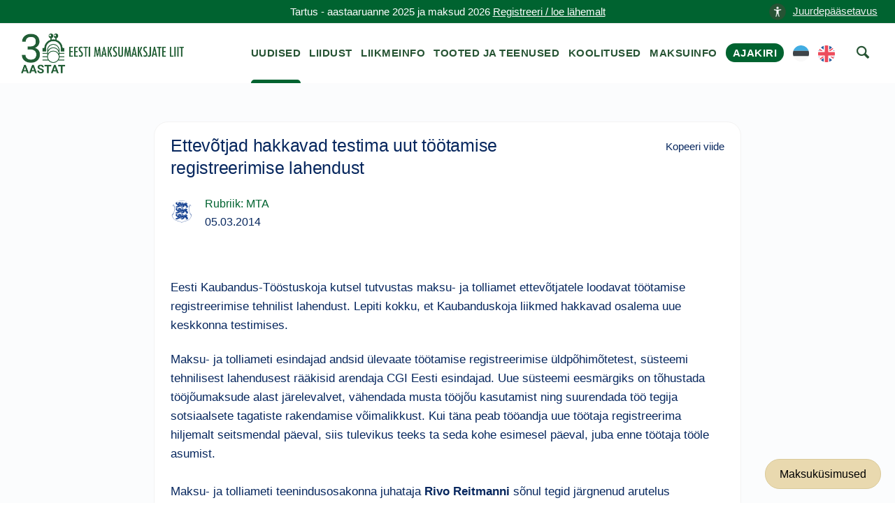

--- FILE ---
content_type: text/html; charset=UTF-8
request_url: https://maksumaksjad.ee/maksu-uudised/ettevotjad-hakkavad-testima-uut-tootamise-registreerimise-lahendust/
body_size: 8719
content:
<!doctype html><html lang="et"><head><meta charset="utf-8"><meta http-equiv="x-ua-compatible" content="ie=edge"><meta name="viewport" content="width=device-width, initial-scale=1"><meta name='robots' content='index, follow, max-image-preview:large, max-snippet:-1, max-video-preview:-1' /> <script id="cookieyes" type="text/javascript" src="https://cdn-cookieyes.com/client_data/4ffc9915a7aab6c4a3d4757a/script.js"></script> <title>Ettevõtjad hakkavad testima uut töötamise registreerimise lahendust - Maksumaksja Portaal</title><meta name="description" content="Eesti Kaubandus-Tööstuskoja kutsel tutvustas maksu- ja tolliamet ettevõtjatele loodavat töötamise registreerimise tehnilist lahendust. Lepiti kokku, et Kaubanduskoja liikmed hakkavad osalema uue keskkonna testimises." /><link rel="canonical" href="https://maksumaksjad.ee/maksu-uudised/ettevotjad-hakkavad-testima-uut-tootamise-registreerimise-lahendust/" /><meta property="og:locale" content="et_EE" /><meta property="og:type" content="article" /><meta property="og:title" content="Ettevõtjad hakkavad testima uut töötamise registreerimise lahendust" /><meta property="og:description" content="Eesti Kaubandus-Tööstuskoja kutsel tutvustas maksu- ja tolliamet ettevõtjatele loodavat töötamise registreerimise tehnilist lahendust. Lepiti kokku, et Kaubanduskoja liikmed hakkavad osalema uue keskkonna testimises." /><meta property="og:url" content="https://maksumaksjad.ee/maksu-uudised/ettevotjad-hakkavad-testima-uut-tootamise-registreerimise-lahendust/" /><meta property="og:site_name" content="Maksumaksja Portaal" /><meta property="article:published_time" content="2014-03-05T08:53:34+00:00" /><meta property="article:modified_time" content="2020-09-02T12:36:33+00:00" /><meta property="og:image" content="https://maksumaksjad.ee/wp-content/uploads/2020/05/avatar-eml.png" /><meta property="og:image:width" content="200" /><meta property="og:image:height" content="200" /><meta property="og:image:type" content="image/png" /><meta name="author" content="Hiie" /><meta name="twitter:card" content="summary_large_image" /><meta name="twitter:label1" content="Written by" /><meta name="twitter:data1" content="Hiie" /><meta name="twitter:label2" content="Est. reading time" /><meta name="twitter:data2" content="3 minutit" /> <script type="application/ld+json" class="yoast-schema-graph">{"@context":"https://schema.org","@graph":[{"@type":"Article","@id":"https://maksumaksjad.ee/maksu-uudised/ettevotjad-hakkavad-testima-uut-tootamise-registreerimise-lahendust/#article","isPartOf":{"@id":"https://maksumaksjad.ee/maksu-uudised/ettevotjad-hakkavad-testima-uut-tootamise-registreerimise-lahendust/"},"author":{"name":"Hiie","@id":"https://maksumaksjad.ee/#/schema/person/6638b4bc27d070ee689ad0297ffdb33a"},"headline":"Ettevõtjad hakkavad testima uut töötamise registreerimise lahendust","datePublished":"2014-03-05T08:53:34+00:00","dateModified":"2020-09-02T12:36:33+00:00","mainEntityOfPage":{"@id":"https://maksumaksjad.ee/maksu-uudised/ettevotjad-hakkavad-testima-uut-tootamise-registreerimise-lahendust/"},"wordCount":580,"commentCount":0,"publisher":{"@id":"https://maksumaksjad.ee/#organization"},"articleSection":["Maksuteemad ajakirjanduses","MTA"],"inLanguage":"et","potentialAction":[{"@type":"CommentAction","name":"Comment","target":["https://maksumaksjad.ee/maksu-uudised/ettevotjad-hakkavad-testima-uut-tootamise-registreerimise-lahendust/#respond"]}]},{"@type":"WebPage","@id":"https://maksumaksjad.ee/maksu-uudised/ettevotjad-hakkavad-testima-uut-tootamise-registreerimise-lahendust/","url":"https://maksumaksjad.ee/maksu-uudised/ettevotjad-hakkavad-testima-uut-tootamise-registreerimise-lahendust/","name":"Ettevõtjad hakkavad testima uut töötamise registreerimise lahendust - Maksumaksja Portaal","isPartOf":{"@id":"https://maksumaksjad.ee/#website"},"datePublished":"2014-03-05T08:53:34+00:00","dateModified":"2020-09-02T12:36:33+00:00","description":"Eesti Kaubandus-Tööstuskoja kutsel tutvustas maksu- ja tolliamet ettevõtjatele loodavat töötamise registreerimise tehnilist lahendust. Lepiti kokku, et Kaubanduskoja liikmed hakkavad osalema uue keskkonna testimises.","breadcrumb":{"@id":"https://maksumaksjad.ee/maksu-uudised/ettevotjad-hakkavad-testima-uut-tootamise-registreerimise-lahendust/#breadcrumb"},"inLanguage":"et","potentialAction":[{"@type":"ReadAction","target":["https://maksumaksjad.ee/maksu-uudised/ettevotjad-hakkavad-testima-uut-tootamise-registreerimise-lahendust/"]}]},{"@type":"BreadcrumbList","@id":"https://maksumaksjad.ee/maksu-uudised/ettevotjad-hakkavad-testima-uut-tootamise-registreerimise-lahendust/#breadcrumb","itemListElement":[{"@type":"ListItem","position":1,"name":"Avaleht","item":"https://maksumaksjad.ee/"},{"@type":"ListItem","position":2,"name":"Maksu-uudised","item":"https://maksumaksjad.ee/maksu-uudised/"},{"@type":"ListItem","position":3,"name":"Ettevõtjad hakkavad testima uut töötamise registreerimise lahendust"}]},{"@type":"WebSite","@id":"https://maksumaksjad.ee/#website","url":"https://maksumaksjad.ee/","name":"Maksumaksja Portaal","description":"Kindlus maksuasjades!","publisher":{"@id":"https://maksumaksjad.ee/#organization"},"potentialAction":[{"@type":"SearchAction","target":{"@type":"EntryPoint","urlTemplate":"https://maksumaksjad.ee/?s={search_term_string}"},"query-input":{"@type":"PropertyValueSpecification","valueRequired":true,"valueName":"search_term_string"}}],"inLanguage":"et"},{"@type":"Organization","@id":"https://maksumaksjad.ee/#organization","name":"Eesti Maksumaksjate Liit","url":"https://maksumaksjad.ee/","logo":{"@type":"ImageObject","inLanguage":"et","@id":"https://maksumaksjad.ee/#/schema/logo/image/","url":"https://maksumaksjad.ee/wp-content/uploads/2020/05/avatar-eml.png","contentUrl":"https://maksumaksjad.ee/wp-content/uploads/2020/05/avatar-eml.png","width":200,"height":200,"caption":"Eesti Maksumaksjate Liit"},"image":{"@id":"https://maksumaksjad.ee/#/schema/logo/image/"}}]}</script> <link rel='dns-prefetch' href='//www.googletagmanager.com' /><link rel="alternate" title="oEmbed (JSON)" type="application/json+oembed" href="https://maksumaksjad.ee/wp-json/oembed/1.0/embed?url=https%3A%2F%2Fmaksumaksjad.ee%2Fmaksu-uudised%2Fettevotjad-hakkavad-testima-uut-tootamise-registreerimise-lahendust%2F&#038;lang=et" /><link rel="alternate" title="oEmbed (XML)" type="text/xml+oembed" href="https://maksumaksjad.ee/wp-json/oembed/1.0/embed?url=https%3A%2F%2Fmaksumaksjad.ee%2Fmaksu-uudised%2Fettevotjad-hakkavad-testima-uut-tootamise-registreerimise-lahendust%2F&#038;format=xml&#038;lang=et" /><link data-optimized="2" rel="stylesheet" href="https://maksumaksjad.ee/wp-content/litespeed/css/7e846d94c62ff5cbe1680efb3297ee8d.css?ver=c3d75" /> <script type="text/javascript" src="https://www.googletagmanager.com/gtag/js?id=G-02BVJN71WM" id="google_gtagjs-js" async></script> <script type="text/javascript" id="google_gtagjs-js-after">/*  */
window.dataLayer = window.dataLayer || [];function gtag(){dataLayer.push(arguments);}
gtag("set","linker",{"domains":["maksumaksjad.ee"]});
gtag("js", new Date());
gtag("set", "developer_id.dZTNiMT", true);
gtag("config", "G-02BVJN71WM", {"googlesitekit_post_type":"post"});
//# sourceURL=google_gtagjs-js-after
/*  */</script> <script type="text/javascript" src="https://maksumaksjad.ee/wp-includes/js/jquery/jquery.min.js?ver=3.7.1" id="jquery-core-js"></script> <script type="text/javascript" src="https://maksumaksjad.ee/wp-includes/js/jquery/jquery-migrate.min.js?ver=3.4.1" id="jquery-migrate-js"></script> <script type="text/javascript" src="https://maksumaksjad.ee/wp-content/plugins/advanced-custom-fields-pro/assets/inc/select2/4/select2.full.min.js?ver=4.0.13" id="select2-js"></script> <script type="text/javascript" src="https://maksumaksjad.ee/wp-includes/js/jquery/ui/core.min.js?ver=1.13.3" id="jquery-ui-core-js"></script> <script type="text/javascript" src="https://maksumaksjad.ee/wp-includes/js/jquery/ui/datepicker.min.js?ver=1.13.3" id="jquery-ui-datepicker-js"></script> <script type="text/javascript" id="jquery-ui-datepicker-js-after">/*  */
jQuery(function(jQuery){jQuery.datepicker.setDefaults({"closeText":"Sulge","currentText":"T\u00e4na","monthNames":["jaanuar","veebruar","m\u00e4rts","aprill","mai","juuni","juuli","august","september","oktoober","november","detsember"],"monthNamesShort":["jaan.","veebr.","m\u00e4rts","apr.","mai","juuni","juuli","aug.","sept.","okt.","nov.","dets."],"nextText":"J\u00e4rgmised","prevText":"Eelmine","dayNames":["P\u00fchap\u00e4ev","Esmasp\u00e4ev","Teisip\u00e4ev","Kolmap\u00e4ev","Neljap\u00e4ev","Reede","Laup\u00e4ev"],"dayNamesShort":["P","E","T","K","N","R","L"],"dayNamesMin":["P","E","T","K","N","R","L"],"dateFormat":"dd/mm/yy","firstDay":1,"isRTL":false});});
//# sourceURL=jquery-ui-datepicker-js-after
/*  */</script> <script type="text/javascript" src="https://maksumaksjad.ee/wp-content/plugins/advanced-custom-fields-pro/assets/inc/timepicker/jquery-ui-timepicker-addon.min.js?ver=1.6.1" id="acf-timepicker-js"></script> <script type="text/javascript" src="https://maksumaksjad.ee/wp-includes/js/jquery/ui/mouse.min.js?ver=1.13.3" id="jquery-ui-mouse-js"></script> <script type="text/javascript" src="https://maksumaksjad.ee/wp-includes/js/jquery/ui/draggable.min.js?ver=1.13.3" id="jquery-ui-draggable-js"></script> <script type="text/javascript" src="https://maksumaksjad.ee/wp-includes/js/jquery/ui/slider.min.js?ver=1.13.3" id="jquery-ui-slider-js"></script> <script type="text/javascript" src="https://maksumaksjad.ee/wp-includes/js/jquery/jquery.ui.touch-punch.js?ver=0.2.2" id="jquery-touch-punch-js"></script> <script type="text/javascript" src="https://maksumaksjad.ee/wp-admin/js/iris.min.js?ver=1.0.7" id="iris-js"></script> <script type="text/javascript" src="https://maksumaksjad.ee/wp-includes/js/dist/hooks.min.js?ver=dd5603f07f9220ed27f1" id="wp-hooks-js"></script> <script type="text/javascript" src="https://maksumaksjad.ee/wp-includes/js/dist/i18n.min.js?ver=c26c3dc7bed366793375" id="wp-i18n-js"></script> <script type="text/javascript" id="wp-i18n-js-after">/*  */
wp.i18n.setLocaleData( { 'text direction\u0004ltr': [ 'ltr' ] } );
//# sourceURL=wp-i18n-js-after
/*  */</script> <script type="text/javascript" id="wp-color-picker-js-translations">/*  */
( function( domain, translations ) {
	var localeData = translations.locale_data[ domain ] || translations.locale_data.messages;
	localeData[""].domain = domain;
	wp.i18n.setLocaleData( localeData, domain );
} )( "default", {"translation-revision-date":"2024-05-26 18:48:45+0000","generator":"GlotPress\/4.0.1","domain":"messages","locale_data":{"messages":{"":{"domain":"messages","plural-forms":"nplurals=2; plural=n != 1;","lang":"et_EE"},"Clear color":["Kustuta v\u00e4rv"],"Select default color":["Vali vaikimisi v\u00e4rvus"],"Color value":["V\u00e4rvikood"],"Select Color":["Vali v\u00e4rv"],"Clear":["T\u00fchjenda"],"Default":["Vaikimisi"]}},"comment":{"reference":"wp-admin\/js\/color-picker.js"}} );
//# sourceURL=wp-color-picker-js-translations
/*  */</script> <script type="text/javascript" src="https://maksumaksjad.ee/wp-admin/js/color-picker.min.js?ver=45ac12d95002db9791056df514c05910" id="wp-color-picker-js"></script> <script type="text/javascript" src="https://maksumaksjad.ee/wp-content/plugins/advanced-custom-fields-pro/assets/inc/color-picker-alpha/wp-color-picker-alpha.js?ver=3.0.0" id="acf-color-picker-alpha-js"></script> <link rel="https://api.w.org/" href="https://maksumaksjad.ee/wp-json/" /><link rel="alternate" title="JSON" type="application/json" href="https://maksumaksjad.ee/wp-json/wp/v2/posts/31635" /><link rel='shortlink' href='https://maksumaksjad.ee/?p=31635' /><meta name="generator" content="Site Kit by Google 1.170.0" /><div id="fb-root"></div> <script>(function(d, s, id) {
        var js, fjs = d.getElementsByTagName(s)[0];
        if (d.getElementById(id)) return;
        js = d.createElement(s); js.id = id;
        js.src = "https://connect.facebook.net/et_EE/sdk.js#xfbml=1&version=v3.0";
        fjs.parentNode.insertBefore(js, fjs);
      }(document, 'script', 'facebook-jssdk'));</script> <link rel="preconnect" href="https://challenges.cloudflare.com"> <script src="https://challenges.cloudflare.com/turnstile/v0/api.js" async defer></script> <link rel="icon" href="https://maksumaksjad.ee/wp-content/uploads/2019/09/cropped-eml-favicon-1-150x150.png" sizes="32x32" /><link rel="icon" href="https://maksumaksjad.ee/wp-content/uploads/2019/09/cropped-eml-favicon-1-300x300.png" sizes="192x192" /><link rel="apple-touch-icon" href="https://maksumaksjad.ee/wp-content/uploads/2019/09/cropped-eml-favicon-1-300x300.png" /><meta name="msapplication-TileImage" content="https://maksumaksjad.ee/wp-content/uploads/2019/09/cropped-eml-favicon-1-300x300.png" /></head><body class="wp-singular post-template-default single single-post postid-31635 single-format-standard wp-theme-eml ettevotjad-hakkavad-testima-uut-tootamise-registreerimise-lahendust sidebar-primary">
<!--[if IE]><div class="alert alert-warning">
You are using an <strong>outdated</strong> browser. Please <a href="http://browsehappy.com/">upgrade your browser</a> to improve your experience.</div>
<![endif]-->
<a href="#" title="top of the page" id="start"></a><section class="border--bottom space--xxs s-notice"><div class="container"><div class="row">
<a href="#" class="link" aria-label="accessibility-info" data-notification-link="accessibility-notification-info" style="position: absolute;right: -3%;"><span><img alt="icon" src="https://maksumaksjad.ee/wp-content/uploads/2023/10/accessability.png" style="width: 24px;height: 24px;margin-right: 10px;">Juurdepääsetavus</span></a><div class="col-md-12 text-center">
<span class="block--xs">Tartus - aastaaruanne 2025 ja maksud 2026                <a href="https://maksumaksjad.ee/koolitused/">Registreeri / loe lähemalt</a>                </span></div></div></div></section><div class="nav-container "><div class="bar bar--sm visible-xs visible-sm"><div class="container"><div class="row"><div class="col-lg-3 col-md-3 col-sm-6 col-6">
<a href="https://maksumaksjad.ee/">
<img class="logo logo-dark" alt="logo" src="https://maksumaksjad.ee/wp-content/themes/eml/assets/img/eml-logo-30.png">
</a></div><div class="col-lg-9 col-md-9 col-sm-6 col-6 text-right">
<a href="#" title="menu" alt="menu-toggle" class="hamburger-toggle" data-toggle-class="#menu1;hidden-xs hidden-sm">
<i class="icon icon--sm stack-interface stack-menu"></i>
</a></div></div></div></div><nav id="menu1" class="bar bar--sm bar-1 hidden-xs hidden-sm"><div class="container"><div class="row"><div class="col-lg-3 col-md-2 hidden-xs hidden-sm d-flex align-items-center"><div class="bar__module">
<a href="https://maksumaksjad.ee/">
<img class="logo logo-dark" alt="logo" src="https://maksumaksjad.ee/wp-content/themes/eml/assets/img/eml-logo-30.png" style="top:0px;">
<img class="logo logo-light" alt="logo" src="https://maksumaksjad.ee/wp-content/themes/eml/assets/img/eml-logo-30.png">
</a></div></div><div class="col-lg-9 col-md-12 text-right text-left-xs text-left-sm"><div class="bar__module"><div class="menu-peamenuu-container"><ul id="menu-peamenuu" class="menu-horizontal text-left"><li id="menu-item-22" class="menu-item menu-item-type-post_type menu-item-object-page current_page_parent menu-item-22 "><a href="https://maksumaksjad.ee/maksu-uudised/">Uudised</a></li><li id="menu-item-23" class="menu-item menu-item-type-post_type menu-item-object-page menu-item-23 "><a href="https://maksumaksjad.ee/liidust/">Liidust</a></li><li id="menu-item-24" class="menu-item menu-item-type-post_type menu-item-object-page menu-item-24 "><a href="https://maksumaksjad.ee/liikmeinfo/">Liikmeinfo</a></li><li id="menu-item-25" class="menu-item menu-item-type-post_type menu-item-object-page menu-item-25 "><a href="https://maksumaksjad.ee/tooted-ja-teenused/">Tooted ja teenused</a></li><li id="menu-item-100" class="menu-item menu-item-type-post_type menu-item-object-page menu-item-100 "><a href="https://maksumaksjad.ee/koolitused/">Koolitused</a></li><li id="menu-item-1306" class="menu-item menu-item-type-post_type menu-item-object-page menu-item-1306 "><a href="https://maksumaksjad.ee/maksuinfo/">Maksuinfo</a></li><li id="menu-item-55171" class="magazine menu-item menu-item-type-post_type menu-item-object-page menu-item-55171 "><a href="https://maksumaksjad.ee/ajakiri/">Ajakiri</a></li><li id="menu-item-61200-et" class="lang-item lang-item-255 lang-item-et current-lang lang-item-first menu-item menu-item-type-custom menu-item-object-custom menu-item-61200-et "><a href="https://maksumaksjad.ee/maksu-uudised/ettevotjad-hakkavad-testima-uut-tootamise-registreerimise-lahendust/" hreflang="et" lang="et"><img src="/wp-content/polylang/et.svg" alt="EST" /></a></li><li id="menu-item-61200-en" class="lang-item lang-item-258 lang-item-en no-translation menu-item menu-item-type-custom menu-item-object-custom menu-item-61200-en "><a href="https://maksumaksjad.ee/en/" hreflang="en-US" lang="en-US"><img src="/wp-content/polylang/en_US.svg" alt="ENG" /></a></li><li></li><li><a href="#" aria-label="otsing" class="searchicon" data-notification-link="search-box"><i class="stack-search"></i><span>Kasuta otsingut</span></a></li></ul></div></div></div></div></div></nav><div class="notification pos-top pos-right search-box bg--white border--bottom" data-animation="from-top" data-notification-link="search-box"><form role="search" method="get" class="search-form" action="https://maksumaksjad.ee/"><div class="row justify-content-center"><div class="col-lg-6 col-md-8">
<input type="search" name="s" id="search" value="" placeholder="Otsi veebilehelt märksõna järgi...">
<input type='hidden' name='pt' value='uudised'></div></div></form><div class="notification-close-cross notification-close"></div></div></div><div class="main-container"><section class="title-content space--xs"><div class="container"><div class="row"><div class="col-md-12"><h1 class="title">Ettevõtjad hakkavad testima uut töötamise registreerimise lahendust</h1><div id="breadcrumbs"><span><span><a href="https://maksumaksjad.ee/">Avaleht</a></span> » <span><a href="https://maksumaksjad.ee/maksu-uudised/">Maksu-uudised</a></span> » <span class="breadcrumb_last" aria-current="page">Ettevõtjad hakkavad testima uut töötamise registreerimise lahendust</span></span></div></div></div></div></section><section class="bg--secondary space--xs news-page"><div class="container"><div class="row"><div class="col-md-12 col-lg-9"><div class="masonrys"><div class="masonry__container article-container row"><div class="navigation"><p></p></div><article class="col-md-12 masonry__item post-31635 post type-post status-publish format-standard hentry category-maksuteemad-ajakirjanduses category-mta" data-permalink="https://maksumaksjad.ee/maksu-uudised/ettevotjad-hakkavad-testima-uut-tootamise-registreerimise-lahendust/"><div class="card card-1 boxed boxed--lg boxed--border"><div class="card__body"><header>
<a href="https://maksumaksjad.ee/maksu-uudised/ettevotjad-hakkavad-testima-uut-tootamise-registreerimise-lahendust/"><h1 class="entry-title">Ettevõtjad hakkavad testima uut töötamise registreerimise lahendust</h1>
</a><div class="copy">Kopeeri viide</div></header><div class="news-page category-date-container"><div class="card__top card_top_avatar"><div class="card__avatar">
<a href="https://maksumaksjad.ee/maksu-uudised/ettevotjad-hakkavad-testima-uut-tootamise-registreerimise-lahendust/">
<img width="172" height="172" src="https://maksumaksjad.ee/wp-content/uploads/2022/02/avatar-er.png" class="avatar" alt="news-avatar" decoding="async" srcset="https://maksumaksjad.ee/wp-content/uploads/2022/02/avatar-er.png 172w, https://maksumaksjad.ee/wp-content/uploads/2022/02/avatar-er-150x150.png 150w" sizes="(max-width: 172px) 100vw, 172px" />												</a></div></div><div class="category-date">
<a href="https://maksumaksjad.ee/maksu-uudised/rubriik/maksuteemad-ajakirjanduses/mta/" class="category">Rubriik: MTA</a><div>
<span>
<time class="created" datetime="05.03.2014">05.03.2014</time>
</span></div></div></div><div><div class="fb-share-button"
data-href="https://maksumaksjad.ee/maksu-uudised/ettevotjad-hakkavad-testima-uut-tootamise-registreerimise-lahendust/"
data-layout="button" data-size="large"></div></div><div class="entry-content"><p>Eesti  Kaubandus-Tööstuskoja kutsel tutvustas maksu- ja tolliamet ettevõtjatele  loodavat töötamise registreerimise tehnilist lahendust. Lepiti kokku, et  Kaubanduskoja liikmed hakkavad osalema uue keskkonna testimises.</p><p>Maksu- ja tolliameti  esindajad andsid ülevaate töötamise registreerimise üldpõhimõtetest, süsteemi  tehnilisest lahendusest rääkisid arendaja CGI Eesti esindajad. Uue  süsteemi eesmärgiks on tõhustada tööjõumaksude alast järelevalvet, vähendada  musta tööjõu kasutamist ning suurendada töö tegija sotsiaalsete tagatiste  rakendamise võimalikkust. Kui täna peab tööandja uue töötaja registreerima  hiljemalt seitsmendal päeval, siis tulevikus teeks ta seda kohe esimesel päeval,  juba enne töötaja tööle asumist. <br><br>Maksu- ja tolliameti  teenindusosakonna juhataja <strong>Rivo Reitmanni</strong> sõnul tegid järgnenud arutelus  ettevõtete esindajad ettepanekuid lahenduse eri detailide osas, mida  analüüsitakse ja edasise arenduse käigus võimalusel ka arvestatakse. „Arutelu  oli igati viljakas ja peamiselt keskenduti andmete elektroonsele esitamisele, et  lahendus oleks võimalikult kasutajasõbralik ega nõuaks ettevõtjatelt oma  praeguste süsteemide suuremahulist ümberehitamist,“ ütles Reitmann. Kohtumise tulemusel  lepiti kokku, et töötamise registreerimise lahenduse testimisse kaasatakse ka  koja liikmed. „Hea meel tõdeda, et huvi selleks oli ettevõtjate poolt suur,“  lisas Reitmann. <br><br>Uus  süsteem võimaldab vähendada halduskoormust ja luua ühtne andmebaas eri asutuste  ristkasutusse. Kogutavaid andmeid hakkavad kasutama Eesti haigekassa, Eesti  töötukassa, sotsiaalkindlustusamet, politsei- ja piirivalveamet, tööinspektsioon  ning maksu- ja tolliamet. Nendest mitmetele tuleb ka täna edastada andmeid  isikute töötamise kohta. Tulevikus see muutub ja andmete esitamiseks jääb ainult  üks kanal, milleks on töötamise register. <br><br>Eelpool nimetatud asutused saavad oma  tööks vajalikud andmed töötamise registrist ning neile eraldi andmeid enam  esitama ei pea. Kaubandus-Tööstuskoja  peadirektor <strong>Mait Palts</strong> sõnas, et sellelaadsed kohtumised annavad  väärtuslikku informatsiooni süsteemiarendajatele ja võimaldavad ettevõtete  igapäevasest praktikast üleskerkivaid probleeme arvesse võtta ning juba eos  nende tekkimist ära hoida. „On väga  tähtis, et saame ettevõtjaid kaasata uue süsteemi loomise arendusfaasis. Kohtumine näitas, et vahetust tagasisidest süsteemiarendajatele on palju kasu. <br><br>Uut lahendust peavad hakkama kasutama eelkõige ju ettevõtjad ning seega tuleb  mistahes sarnaste süsteemide arendamisel alati rõhku pöörata sellele, et süsteem  saaks kasutajale lihtne ja mugav,“ lisas Palts. Eesti  Konjunktuuriinstituudi andmetel sai 2012. aastal 12% Eesti töötajatest palka,  millelt jäeti ettenähtud maksud osaliselt või täielikult maksmata 146,1 miljoni  euro ulatuses. Tegeliku töötamise, selle pikkuse ja saadava töötasu suuruse  tuvastamine on täna riigi jaoks väga keeruline ja töötajad väidavad sageli  kontrollide käigus, et on esimest päeva tööl. <br><br>Probleemi  üheks lahenduseks oleks töötaja registreerimist enne tema faktilist  tööleasumist. Praegu Riigikogu menetluses oleva eelnõu kohaselt registreerib  isiku tööleasumisel tööandja isiku töötamise andmed selleks ette nähtud  veebikeskkonnas või maksu- ja tolliameti teenindusbüroos. Isikute andmed on  eeltäidetud isikukoodi ja/või registrikoodi järgi rahvastikuregistrist ja/või  äriregistrist saadud andmetega. Lisaks on võimalik registreerimine lihtsustatud  korras SMS-ga, millega kaasneb kohustus andmeid määratud aja jooksul  veebikeskkonnas täiendada. <br><br>Andmeid  kasutatakse ravikindlustuse määramiseks, töötuna arvele võtmiseks, arveloleku  lõpetamiseks, töötutoetuse ja töötuskindlustushüvitiste määramiseks, töötamise  fakti kontrollimiseks, välismaalaste töötamise tingimustest teavitamiseks,  töösuhete järelevalve menetluseks ja tööõnnetuste uurimiseks ning maksukohustuse  täitmise kontrollimiseks. MTA pressiteade: http://www.emta.ee/index.php?id=35203&amp;tpl=1026</p></div></div></div></article></div></div></div></div></div></section><div class="ask-tax-question"><a href="https://maksumaksjad.ee/maksuinfo/maksukusimused/" title="Maksuküsimused">Maksuküsimused</a></div><footer class="text-center space--xs footer-5"><div class="container"><div class="row"><div class="notification accessibility-notification pos-right pos-bottom col-md-4 col-lg-3" data-animation="from-bottom" data-notification-link="accessibility-notification-info"><h3>Juurdepääsetavus</h3><h4>Teksti suurus</h4><p>
Kui soovid lehekülge suurendada või vähendada, hoia all klaviatuuri "Ctrl" klahvi (Mac OS-is "Cmd" klahvi) ning samal ajal vajuta "+" või "-" klahvi. Alternatiivina saad kasutada hiirt. Hoia all "Ctrl" klahvi ning kerimisrulli abil saad sisse ja välja suumida. Normaalsuurusesse naasmiseks vajuta samaaegselt "Ctrl" ja "0".</p></div><div class="col-md-12"><div><ul class="social-list list-inline list--hover"><li><a href="https://www.facebook.com/Eesti-Maksumaksjate-Liit-219504614860581" title="facebook" alt="facebook"><i class="socicon socicon-facebook icon icon--xs"></i></a></li></ul></div><div>
<a class="type--fine-print cky-banner-element" href="#">Küpsise seaded</a>
<a class="type--fine-print" href="https://maksumaksjad.ee/privaatsuspoliitika/">Privaatsuspoliitika</a>
<a class="type--fine-print" href="https://maksumaksjad.ee/liidust/">Kontakt</a>
<a class="type--fine-print" href="https://maksumaksjad.ee/wp-content/themes/eml/assets/img/eml-logo.png" download="eml-logo.png">Laadi alla EML logo</a>
<span class="type--fine-print block">&copy;
2006 - <span class="update-year">2025</span> Eesti Maksumaksjate Liit. Kõik õigused kaitstud.</span></div></div></div></div><div id="popup" style="display:none;"><div id="popup-content">
<img src="https://maksumaksjad.ee/wp-content/uploads/2023/01/mml_kommentaarid_275x195mm_1_info-scaled.jpg" alt="mml_kommentaarid_275x195mm_1_info.jpg"></div></div></footer></div> <script type="speculationrules">{"prefetch":[{"source":"document","where":{"and":[{"href_matches":"/*"},{"not":{"href_matches":["/wp-*.php","/wp-admin/*","/wp-content/uploads/*","/wp-content/*","/wp-content/plugins/*","/wp-content/themes/eml/*","/*\\?(.+)"]}},{"not":{"selector_matches":"a[rel~=\"nofollow\"]"}},{"not":{"selector_matches":".no-prefetch, .no-prefetch a"}}]},"eagerness":"conservative"}]}</script> <script type="text/javascript">!function(t){t(".article-container").on("click",".copy",(function(e){e.preventDefault();const o=t(this).closest(".masonry__item").data("permalink"),n=t(this).text();navigator.clipboard.writeText(o).then((()=>{t(this).text("Kopeeritud"),setTimeout((()=>{t(this).text(n)}),700)})).catch((function(t){console.error("Could not copy text: ",t)}))}));let e,o=1,n=!1,i=!1,a="";const c=800,r=200;function s(){const e=t(".article-container .masonry__item"),o=t(window).scrollTop(),n=t(window).height();let i="";e.each((function(){const e=t(this),a=e.offset().top,s=e.outerHeight();o<t(window).scrollTop()?o+n>=a&&o<a+s+c&&(i=e.data("permalink")):o+r>=a&&o<=a+s&&(i=e.data("permalink"))})),i&&i!==a&&(a=i,window.history.replaceState(null,null,i))}t(window).on("scroll",(function(){let a=t(".masonry__container").outerHeight(),c=t(window).height();t(window).scrollTop()+c>=a-75&&!n&&(e&&clearTimeout(e),e=setTimeout((()=>{i=!0,!n&&i&&(n=!0,t.ajax({url:'https://maksumaksjad.ee/wp-admin/admin-ajax.php',type:"POST",data:{action:"load_more_posts",current_post:"31635",paged:o},success:function(e){e.success?(t(".article-container").append(e.data.posts),o++,n=!1,"undefined"!=typeof FB&&FB.XFBML.parse(),s()):n=!1},error:function(){n=!1}}))}),100)),s()}))}(jQuery);</script> <script type="text/javascript" id="pll_cookie_script-js-after">/*  */
(function() {
				var expirationDate = new Date();
				expirationDate.setTime( expirationDate.getTime() + 31536000 * 1000 );
				document.cookie = "pll_language=et; expires=" + expirationDate.toUTCString() + "; path=/; secure; SameSite=Lax";
			}());

//# sourceURL=pll_cookie_script-js-after
/*  */</script> <script type="text/javascript" src="https://maksumaksjad.ee/wp-content/themes/eml/assets/js/smooth-scroll.min.js" id="eml/smooth-scroll-js"></script> <script type="text/javascript" src="https://maksumaksjad.ee/wp-content/themes/eml/assets/js/scripts.min.js" id="eml/main-js"></script> <script>jQuery(document).ready(function($) {
        $(document).on("click", function(e) {
            if (!$(".accessibility-notification.notification--reveal").is(e.target) && $(".accessibility-notification.notification--reveal").has(e.target).length === 0) {
                $(".accessibility-notification.notification--reveal").addClass("notification--dismissed");
            }
        });
    });</script> </body></html>